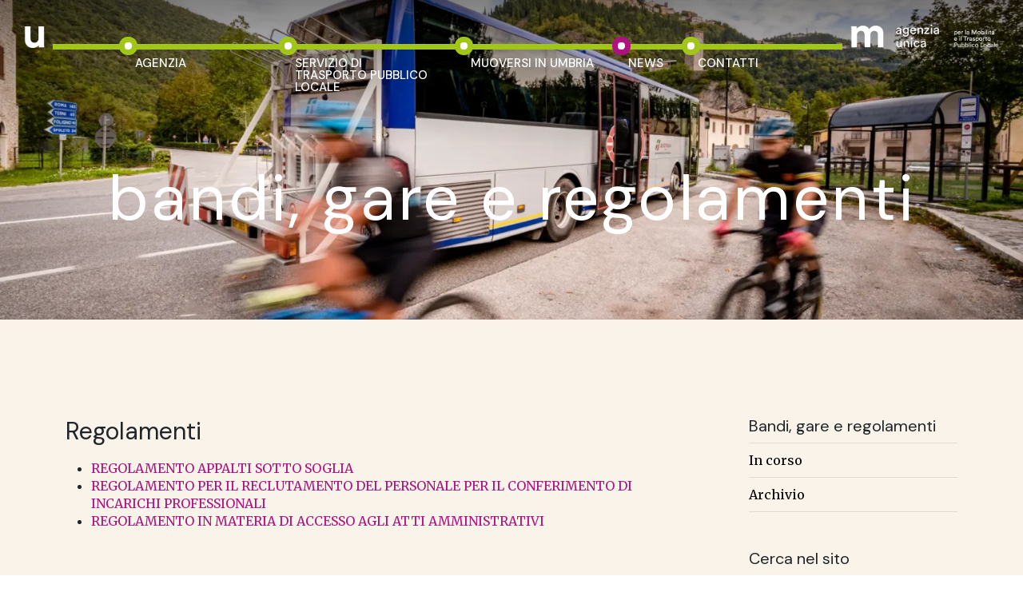

--- FILE ---
content_type: text/html; charset=UTF-8
request_url: https://www.umbriamobilita.it/regolamenti/
body_size: 7025
content:
<!doctype html>
<html lang="it-IT">
<head>
	<meta charset="UTF-8">
	<meta name="viewport" content="width=device-width, initial-scale=1">
    <meta name="google-site-verification" content="kppknB4gZIuysoLVv98_4OCqqGIpvPNykVxg2tF2M-Y" />
	<link rel="profile" href="https://gmpg.org/xfn/11">

	<title>Regolamenti &#8211; Agenzia Unica per la Mobilità e il Trasporto Pubblico Locale</title>
<meta name='robots' content='max-image-preview:large' />
	<style>img:is([sizes="auto" i], [sizes^="auto," i]) { contain-intrinsic-size: 3000px 1500px }</style>
	<link rel="alternate" type="application/rss+xml" title="Agenzia Unica per la Mobilità e il Trasporto Pubblico Locale &raquo; Feed" href="https://www.umbriamobilita.it/feed/" />
<link rel="alternate" type="application/rss+xml" title="Agenzia Unica per la Mobilità e il Trasporto Pubblico Locale &raquo; Feed dei commenti" href="https://www.umbriamobilita.it/comments/feed/" />
<link rel='stylesheet' id='wp-block-library-css' href='https://www.umbriamobilita.it/wp-includes/css/dist/block-library/style.min.css?ver=6.8.3' media='all' />
<style id='classic-theme-styles-inline-css'>
/*! This file is auto-generated */
.wp-block-button__link{color:#fff;background-color:#32373c;border-radius:9999px;box-shadow:none;text-decoration:none;padding:calc(.667em + 2px) calc(1.333em + 2px);font-size:1.125em}.wp-block-file__button{background:#32373c;color:#fff;text-decoration:none}
</style>
<style id='global-styles-inline-css'>
:root{--wp--preset--aspect-ratio--square: 1;--wp--preset--aspect-ratio--4-3: 4/3;--wp--preset--aspect-ratio--3-4: 3/4;--wp--preset--aspect-ratio--3-2: 3/2;--wp--preset--aspect-ratio--2-3: 2/3;--wp--preset--aspect-ratio--16-9: 16/9;--wp--preset--aspect-ratio--9-16: 9/16;--wp--preset--color--black: #000000;--wp--preset--color--cyan-bluish-gray: #abb8c3;--wp--preset--color--white: #ffffff;--wp--preset--color--pale-pink: #f78da7;--wp--preset--color--vivid-red: #cf2e2e;--wp--preset--color--luminous-vivid-orange: #ff6900;--wp--preset--color--luminous-vivid-amber: #fcb900;--wp--preset--color--light-green-cyan: #7bdcb5;--wp--preset--color--vivid-green-cyan: #00d084;--wp--preset--color--pale-cyan-blue: #8ed1fc;--wp--preset--color--vivid-cyan-blue: #0693e3;--wp--preset--color--vivid-purple: #9b51e0;--wp--preset--gradient--vivid-cyan-blue-to-vivid-purple: linear-gradient(135deg,rgba(6,147,227,1) 0%,rgb(155,81,224) 100%);--wp--preset--gradient--light-green-cyan-to-vivid-green-cyan: linear-gradient(135deg,rgb(122,220,180) 0%,rgb(0,208,130) 100%);--wp--preset--gradient--luminous-vivid-amber-to-luminous-vivid-orange: linear-gradient(135deg,rgba(252,185,0,1) 0%,rgba(255,105,0,1) 100%);--wp--preset--gradient--luminous-vivid-orange-to-vivid-red: linear-gradient(135deg,rgba(255,105,0,1) 0%,rgb(207,46,46) 100%);--wp--preset--gradient--very-light-gray-to-cyan-bluish-gray: linear-gradient(135deg,rgb(238,238,238) 0%,rgb(169,184,195) 100%);--wp--preset--gradient--cool-to-warm-spectrum: linear-gradient(135deg,rgb(74,234,220) 0%,rgb(151,120,209) 20%,rgb(207,42,186) 40%,rgb(238,44,130) 60%,rgb(251,105,98) 80%,rgb(254,248,76) 100%);--wp--preset--gradient--blush-light-purple: linear-gradient(135deg,rgb(255,206,236) 0%,rgb(152,150,240) 100%);--wp--preset--gradient--blush-bordeaux: linear-gradient(135deg,rgb(254,205,165) 0%,rgb(254,45,45) 50%,rgb(107,0,62) 100%);--wp--preset--gradient--luminous-dusk: linear-gradient(135deg,rgb(255,203,112) 0%,rgb(199,81,192) 50%,rgb(65,88,208) 100%);--wp--preset--gradient--pale-ocean: linear-gradient(135deg,rgb(255,245,203) 0%,rgb(182,227,212) 50%,rgb(51,167,181) 100%);--wp--preset--gradient--electric-grass: linear-gradient(135deg,rgb(202,248,128) 0%,rgb(113,206,126) 100%);--wp--preset--gradient--midnight: linear-gradient(135deg,rgb(2,3,129) 0%,rgb(40,116,252) 100%);--wp--preset--font-size--small: 13px;--wp--preset--font-size--medium: 20px;--wp--preset--font-size--large: 36px;--wp--preset--font-size--x-large: 42px;--wp--preset--spacing--20: 0.44rem;--wp--preset--spacing--30: 0.67rem;--wp--preset--spacing--40: 1rem;--wp--preset--spacing--50: 1.5rem;--wp--preset--spacing--60: 2.25rem;--wp--preset--spacing--70: 3.38rem;--wp--preset--spacing--80: 5.06rem;--wp--preset--shadow--natural: 6px 6px 9px rgba(0, 0, 0, 0.2);--wp--preset--shadow--deep: 12px 12px 50px rgba(0, 0, 0, 0.4);--wp--preset--shadow--sharp: 6px 6px 0px rgba(0, 0, 0, 0.2);--wp--preset--shadow--outlined: 6px 6px 0px -3px rgba(255, 255, 255, 1), 6px 6px rgba(0, 0, 0, 1);--wp--preset--shadow--crisp: 6px 6px 0px rgba(0, 0, 0, 1);}:where(.is-layout-flex){gap: 0.5em;}:where(.is-layout-grid){gap: 0.5em;}body .is-layout-flex{display: flex;}.is-layout-flex{flex-wrap: wrap;align-items: center;}.is-layout-flex > :is(*, div){margin: 0;}body .is-layout-grid{display: grid;}.is-layout-grid > :is(*, div){margin: 0;}:where(.wp-block-columns.is-layout-flex){gap: 2em;}:where(.wp-block-columns.is-layout-grid){gap: 2em;}:where(.wp-block-post-template.is-layout-flex){gap: 1.25em;}:where(.wp-block-post-template.is-layout-grid){gap: 1.25em;}.has-black-color{color: var(--wp--preset--color--black) !important;}.has-cyan-bluish-gray-color{color: var(--wp--preset--color--cyan-bluish-gray) !important;}.has-white-color{color: var(--wp--preset--color--white) !important;}.has-pale-pink-color{color: var(--wp--preset--color--pale-pink) !important;}.has-vivid-red-color{color: var(--wp--preset--color--vivid-red) !important;}.has-luminous-vivid-orange-color{color: var(--wp--preset--color--luminous-vivid-orange) !important;}.has-luminous-vivid-amber-color{color: var(--wp--preset--color--luminous-vivid-amber) !important;}.has-light-green-cyan-color{color: var(--wp--preset--color--light-green-cyan) !important;}.has-vivid-green-cyan-color{color: var(--wp--preset--color--vivid-green-cyan) !important;}.has-pale-cyan-blue-color{color: var(--wp--preset--color--pale-cyan-blue) !important;}.has-vivid-cyan-blue-color{color: var(--wp--preset--color--vivid-cyan-blue) !important;}.has-vivid-purple-color{color: var(--wp--preset--color--vivid-purple) !important;}.has-black-background-color{background-color: var(--wp--preset--color--black) !important;}.has-cyan-bluish-gray-background-color{background-color: var(--wp--preset--color--cyan-bluish-gray) !important;}.has-white-background-color{background-color: var(--wp--preset--color--white) !important;}.has-pale-pink-background-color{background-color: var(--wp--preset--color--pale-pink) !important;}.has-vivid-red-background-color{background-color: var(--wp--preset--color--vivid-red) !important;}.has-luminous-vivid-orange-background-color{background-color: var(--wp--preset--color--luminous-vivid-orange) !important;}.has-luminous-vivid-amber-background-color{background-color: var(--wp--preset--color--luminous-vivid-amber) !important;}.has-light-green-cyan-background-color{background-color: var(--wp--preset--color--light-green-cyan) !important;}.has-vivid-green-cyan-background-color{background-color: var(--wp--preset--color--vivid-green-cyan) !important;}.has-pale-cyan-blue-background-color{background-color: var(--wp--preset--color--pale-cyan-blue) !important;}.has-vivid-cyan-blue-background-color{background-color: var(--wp--preset--color--vivid-cyan-blue) !important;}.has-vivid-purple-background-color{background-color: var(--wp--preset--color--vivid-purple) !important;}.has-black-border-color{border-color: var(--wp--preset--color--black) !important;}.has-cyan-bluish-gray-border-color{border-color: var(--wp--preset--color--cyan-bluish-gray) !important;}.has-white-border-color{border-color: var(--wp--preset--color--white) !important;}.has-pale-pink-border-color{border-color: var(--wp--preset--color--pale-pink) !important;}.has-vivid-red-border-color{border-color: var(--wp--preset--color--vivid-red) !important;}.has-luminous-vivid-orange-border-color{border-color: var(--wp--preset--color--luminous-vivid-orange) !important;}.has-luminous-vivid-amber-border-color{border-color: var(--wp--preset--color--luminous-vivid-amber) !important;}.has-light-green-cyan-border-color{border-color: var(--wp--preset--color--light-green-cyan) !important;}.has-vivid-green-cyan-border-color{border-color: var(--wp--preset--color--vivid-green-cyan) !important;}.has-pale-cyan-blue-border-color{border-color: var(--wp--preset--color--pale-cyan-blue) !important;}.has-vivid-cyan-blue-border-color{border-color: var(--wp--preset--color--vivid-cyan-blue) !important;}.has-vivid-purple-border-color{border-color: var(--wp--preset--color--vivid-purple) !important;}.has-vivid-cyan-blue-to-vivid-purple-gradient-background{background: var(--wp--preset--gradient--vivid-cyan-blue-to-vivid-purple) !important;}.has-light-green-cyan-to-vivid-green-cyan-gradient-background{background: var(--wp--preset--gradient--light-green-cyan-to-vivid-green-cyan) !important;}.has-luminous-vivid-amber-to-luminous-vivid-orange-gradient-background{background: var(--wp--preset--gradient--luminous-vivid-amber-to-luminous-vivid-orange) !important;}.has-luminous-vivid-orange-to-vivid-red-gradient-background{background: var(--wp--preset--gradient--luminous-vivid-orange-to-vivid-red) !important;}.has-very-light-gray-to-cyan-bluish-gray-gradient-background{background: var(--wp--preset--gradient--very-light-gray-to-cyan-bluish-gray) !important;}.has-cool-to-warm-spectrum-gradient-background{background: var(--wp--preset--gradient--cool-to-warm-spectrum) !important;}.has-blush-light-purple-gradient-background{background: var(--wp--preset--gradient--blush-light-purple) !important;}.has-blush-bordeaux-gradient-background{background: var(--wp--preset--gradient--blush-bordeaux) !important;}.has-luminous-dusk-gradient-background{background: var(--wp--preset--gradient--luminous-dusk) !important;}.has-pale-ocean-gradient-background{background: var(--wp--preset--gradient--pale-ocean) !important;}.has-electric-grass-gradient-background{background: var(--wp--preset--gradient--electric-grass) !important;}.has-midnight-gradient-background{background: var(--wp--preset--gradient--midnight) !important;}.has-small-font-size{font-size: var(--wp--preset--font-size--small) !important;}.has-medium-font-size{font-size: var(--wp--preset--font-size--medium) !important;}.has-large-font-size{font-size: var(--wp--preset--font-size--large) !important;}.has-x-large-font-size{font-size: var(--wp--preset--font-size--x-large) !important;}
:where(.wp-block-post-template.is-layout-flex){gap: 1.25em;}:where(.wp-block-post-template.is-layout-grid){gap: 1.25em;}
:where(.wp-block-columns.is-layout-flex){gap: 2em;}:where(.wp-block-columns.is-layout-grid){gap: 2em;}
:root :where(.wp-block-pullquote){font-size: 1.5em;line-height: 1.6;}
</style>
<link rel='stylesheet' id='contact-form-7-css' href='https://www.umbriamobilita.it/wp-content/plugins/contact-form-7/includes/css/styles.css?ver=6.1.3' media='all' />
<link rel='stylesheet' id='umbriamobilita-css_6315b8e07c55f-css' href='https://www.umbriamobilita.it/wp-content/themes/umbriamobilita/assets/css/bootstrap.min.css?ver=6.8.3' media='all' />
<link rel='stylesheet' id='umbriamobilita-css_fontawesome-css' href='https://www.umbriamobilita.it/wp-content/themes/umbriamobilita/assets/css/font-awesome.min.css?ver=6.8.3' media='all' />
<link rel='stylesheet' id='umbriamobilita-css_6315b8e088872-css' href='https://www.umbriamobilita.it/wp-content/themes/umbriamobilita/assets/css/owl.carousel.min.css?ver=6.8.3' media='all' />
<link rel='stylesheet' id='umbriamobilita-css_6315b8e09253b-css' href='https://www.umbriamobilita.it/wp-content/themes/umbriamobilita/assets/css/owl.theme.default.min.css?ver=6.8.3' media='all' />
<link rel='stylesheet' id='umbriamobilita-css_6315b8e0b13bf-css' href='https://www.umbriamobilita.it/wp-content/themes/umbriamobilita/assets/css/jquery.fancybox.min.css?ver=6.8.3' media='all' />
<link rel='stylesheet' id='umbriamobilita-style-css' href='https://www.umbriamobilita.it/wp-content/themes/umbriamobilita/style.css?ver=1.0.0' media='all' />
<link rel='stylesheet' id='umbriamobilita-css_layout-css' href='https://www.umbriamobilita.it/wp-content/themes/umbriamobilita/assets/css/layout.css?ver=6.8.3' media='all' />
<link rel='stylesheet' id='umbriamobilita-css_responsive-css' href='https://www.umbriamobilita.it/wp-content/themes/umbriamobilita/assets/css/responsive.css?ver=6.8.3' media='all' />
<link rel="https://api.w.org/" href="https://www.umbriamobilita.it/wp-json/" /><link rel="alternate" title="JSON" type="application/json" href="https://www.umbriamobilita.it/wp-json/wp/v2/posts/72" /><link rel="EditURI" type="application/rsd+xml" title="RSD" href="https://www.umbriamobilita.it/xmlrpc.php?rsd" />
<meta name="generator" content="WordPress 6.8.3" />
<link rel="canonical" href="https://www.umbriamobilita.it/regolamenti/" />
<link rel='shortlink' href='https://www.umbriamobilita.it/?p=72' />
<link rel="alternate" title="oEmbed (JSON)" type="application/json+oembed" href="https://www.umbriamobilita.it/wp-json/oembed/1.0/embed?url=https%3A%2F%2Fwww.umbriamobilita.it%2Fregolamenti%2F" />
<link rel="alternate" title="oEmbed (XML)" type="text/xml+oembed" href="https://www.umbriamobilita.it/wp-json/oembed/1.0/embed?url=https%3A%2F%2Fwww.umbriamobilita.it%2Fregolamenti%2F&#038;format=xml" />
<!-- Analytics by WP Statistics - https://wp-statistics.com -->
<link rel="icon" href="https://www.umbriamobilita.it/wp-content/uploads/2022/09/cropped-favicon-32x32.png" sizes="32x32" />
<link rel="icon" href="https://www.umbriamobilita.it/wp-content/uploads/2022/09/cropped-favicon-192x192.png" sizes="192x192" />
<link rel="apple-touch-icon" href="https://www.umbriamobilita.it/wp-content/uploads/2022/09/cropped-favicon-180x180.png" />
<meta name="msapplication-TileImage" content="https://www.umbriamobilita.it/wp-content/uploads/2022/09/cropped-favicon-270x270.png" />
</head>

<body class="wp-singular post-template-default single single-post postid-72 single-format-standard wp-theme-umbriamobilita">
<div class="wrapper noSlider">

    <header class="header theme-0">
        <a href="https://www.umbriamobilita.it/" class="logo-mobile d-xl-none">
            <img src="https://www.umbriamobilita.it/wp-content/themes/umbriamobilita/assets/images/logo-umbriamobilita-mobile.png" alt="Agenzia Unica per la Mobilità e il Trasporto Pubblico Locale" />
        </a>
        <a href="https://www.umbriamobilita.it/" class="logo part_1 d-none d-xl-inline-block">
            <img src="https://www.umbriamobilita.it/wp-content/themes/umbriamobilita/assets/images/logo-umbriamobilita_u.png" class="logo-0" alt="Agenzia Unica per la Mobilità e il Trasporto Pubblico Locale" />
            <img src="https://www.umbriamobilita.it/wp-content/themes/umbriamobilita/assets/images/logo-umbriamobilita_u-w.png" class="logo-1" alt="Agenzia Unica per la Mobilità e il Trasporto Pubblico Locale" />
        </a>
        <nav class="d-none d-xl-inline-block">
            <a href="https://www.umbriamobilita.it/" class="logo-mobile d-xl-none"><img src="https://www.umbriamobilita.it/wp-content/themes/umbriamobilita/assets/images/logo-umbriamobilita-mobile-neg.png" alt="Agenzia Unica per la Mobilità e il Trasporto Pubblico Locale" /></a>
            <ul id="menu-main-menu" class="menu"><li id="menu-item-424" class="menu-item menu-item-type-custom menu-item-object-custom menu-item-has-children menu-item-424"><a href="#">Agenzia</a>
<ul class="sub-menu">
	<li id="menu-item-246" class="menu-item menu-item-type-post_type menu-item-object-page menu-item-246"><a href="https://www.umbriamobilita.it/agenzia/">Chi siamo</a></li>
	<li id="menu-item-20" class="menu-item menu-item-type-post_type menu-item-object-page menu-item-20"><a href="https://www.umbriamobilita.it/amministrazione-trasparente/">Amministrazione trasparente</a></li>
	<li id="menu-item-104" class="menu-item menu-item-type-post_type menu-item-object-page menu-item-104"><a href="https://www.umbriamobilita.it/bandi-gare-e-regolamenti/">Bandi, gare e regolamenti</a></li>
	<li id="menu-item-1254" class="menu-item menu-item-type-post_type menu-item-object-page menu-item-1254"><a href="https://www.umbriamobilita.it/procedura-gara-tpl-in-ambito-regionale/">Procedura gara TPL in ambito regionale</a></li>
	<li id="menu-item-248" class="menu-item menu-item-type-post_type menu-item-object-page menu-item-248"><a href="https://www.umbriamobilita.it/lavora-con-noi/">Lavora con noi</a></li>
	<li id="menu-item-517" class="menu-item menu-item-type-post_type menu-item-object-page menu-item-517"><a href="https://www.umbriamobilita.it/contratti-di-servizio/">Contratti di servizio</a></li>
	<li id="menu-item-520" class="menu-item menu-item-type-post_type menu-item-object-page menu-item-520"><a href="https://www.umbriamobilita.it/patrimonio-immobiliare/">Patrimonio immobiliare</a></li>
	<li id="menu-item-421" class="menu-item menu-item-type-post_type menu-item-object-page menu-item-421"><a href="https://www.umbriamobilita.it/gdpr/">Privacy &#8211; GDPR</a></li>
</ul>
</li>
<li id="menu-item-430" class="menu-item menu-item-type-post_type menu-item-object-page menu-item-430"><a href="https://www.umbriamobilita.it/servizio-di-trasporto-pubblico-locale/">Servizio di Trasporto Pubblico Locale</a></li>
<li id="menu-item-433" class="menu-item menu-item-type-post_type menu-item-object-page menu-item-433"><a href="https://www.umbriamobilita.it/muoversi-in-umbria/">Muoversi in Umbria</a></li>
<li id="menu-item-492" class="highlight menu-item menu-item-type-post_type menu-item-object-page current_page_parent menu-item-492"><a href="https://www.umbriamobilita.it/news/">News</a></li>
<li id="menu-item-25" class="menu-item menu-item-type-post_type menu-item-object-page menu-item-25"><a href="https://www.umbriamobilita.it/contatti/">Contatti</a></li>
</ul>        </nav>
        <a href="https://www.umbriamobilita.it/" class="logo part_2 d-none d-xl-inline-block">
            <img src="https://www.umbriamobilita.it/wp-content/themes/umbriamobilita/assets/images/logo-umbriamobilita_m.png" class="logo-0" alt="Agenzia Unica per la Mobilità e il Trasporto Pubblico Locale" />
            <img src="https://www.umbriamobilita.it/wp-content/themes/umbriamobilita/assets/images/logo-umbriamobilita_m-w.png" class="logo-1" alt="Agenzia Unica per la Mobilità e il Trasporto Pubblico Locale" />
        </a>
        <a href="#" class="menu-toggle d-xl-none"></a>
    </header>

	<section class="slider owl-carousel owl-theme notOwned">
				
				<div id="slidePost_375" class="item d-flex" data-theme="1" style="background-image:url('https://www.umbriamobilita.it/wp-content/uploads/2022/10/ciclisti-spoleto-norcia-valnerina-1534x1020.webp');">
			
			<h2 class="text-lowercase align-self-end">
				Bandi, gare e regolamenti					
			</h2>

		</div>
		
	</section>	



	
	<section class="page-contents">
        <div class="container">
            <div class="row">
                <div class="col-xl-8 col-lg-7 col-12">
                    <div class="entry-content">
                    	                    	<h1>Regolamenti</h1>
                        
<ul class="wp-block-list"><li><a href="https://www.umbriamobilita.it/public/resources/bandi%20e%20gare/regolamenti/regolamento_sottosoglia.pdf" target="_blank" rel="noreferrer noopener">REGOLAMENTO APPALTI SOTTO SOGLIA</a></li><li><a href="https://www.umbriamobilita.it/public/resources/bandi%20e%20gare/regolamenti/UM%20-%20Regolamento%20reclutamento%20del%20personale%20Rev.%200.pdf" target="_blank" rel="noreferrer noopener">REGOLAMENTO PER IL RECLUTAMENTO DEL PERSONALE PER IL CONFERIMENTO DI INCARICHI PROFESSIONALI</a></li><li><a href="https://www.umbriamobilita.it/public/resources/bandi%20e%20gare/regolamenti/regolamento%20accesso%20agli%20atti.pdf" target="_blank" rel="noreferrer noopener">REGOLAMENTO IN MATERIA DI ACCESSO&nbsp;AGLI ATTI AMMINISTRATIVI</a></li></ul>
                    </div>
                </div>
                <div class="col-xl-3 offset-xl-1 col-lg-4 offset-lg-1 col-12">
    <aside class="widget-area">
    	<div class="nav_menu-2 widget_nav_menu"><h3 class="widget-title">Bandi, gare e regolamenti</h3><div class="menu-menu-bandi-gare-e-regolamenti-container"><ul id="menu-menu-bandi-gare-e-regolamenti" class="menu"><li id="menu-item-614" class="menu-item menu-item-type-post_type menu-item-object-page menu-item-614"><a href="https://www.umbriamobilita.it/bandi-gare-e-regolamenti/">In corso</a></li>
<li id="menu-item-613" class="menu-item menu-item-type-post_type menu-item-object-page menu-item-613"><a href="https://www.umbriamobilita.it/bandi-gare-e-regolamenti/archivio/">Archivio</a></li>
</ul></div></div><div class="search-4 widget_search"><h3 class="widget-title">Cerca nel sito</h3><form role="search" class="woocommerce-product-search" action="https://www.umbriamobilita.it/" ><div class="input-group">
    <input type="text" name="s" class="form-control" placeholder="Digita una parola chiave" value="" />
    <div class="input-group-append">
        <input type="submit" class="btn" value="Vai" />
    </div>
    </div></form></div>    </aside>
</div>            </div>
        </div>
    </section>

	

    <!--section class="newsletter">
        <div class="container">
            <div class="row">
                <div class="col-12">
                    <h5 class="section-eyelet">Iscriviti alla nostra</h5>
                    <h2 class="section-title">Newsletter</h2>
                    
<div class="wpcf7 no-js" id="wpcf7-f79-o1" lang="it-IT" dir="ltr" data-wpcf7-id="79">
<div class="screen-reader-response"><p role="status" aria-live="polite" aria-atomic="true"></p> <ul></ul></div>
<form action="/regolamenti/#wpcf7-f79-o1" method="post" class="wpcf7-form init" aria-label="Contact form" novalidate="novalidate" data-status="init">
<fieldset class="hidden-fields-container"><input type="hidden" name="_wpcf7" value="79" /><input type="hidden" name="_wpcf7_version" value="6.1.3" /><input type="hidden" name="_wpcf7_locale" value="it_IT" /><input type="hidden" name="_wpcf7_unit_tag" value="wpcf7-f79-o1" /><input type="hidden" name="_wpcf7_container_post" value="0" /><input type="hidden" name="_wpcf7_posted_data_hash" value="" />
</fieldset>
<div class="wpcf7-response-output" aria-hidden="true"></div>
<div class="input-group">
	<p><span class="wpcf7-form-control-wrap" data-name="your-email"><input size="40" maxlength="400" class="wpcf7-form-control wpcf7-email wpcf7-validates-as-required wpcf7-text wpcf7-validates-as-email form-control" aria-required="true" aria-invalid="false" placeholder="Digita il tuo indirizzo email" value="" type="email" name="your-email" /></span>
	</p>
	<div class="input-group-append">
		<p><input class="wpcf7-form-control wpcf7-submit has-spinner btn" type="submit" value="Iscriviti" />
		</p>
	</div>
</div>
<p><span class="wpcf7-form-control-wrap" data-name="your-privacy"><span class="wpcf7-form-control wpcf7-acceptance"><span class="wpcf7-list-item"><input type="checkbox" name="your-privacy" value="1" id="your-privacy-nsl" aria-invalid="false" /></span></span></span><label for="your-privacy-nsl">Presto il consenso al trattamento dei dati per usufruire di questo servizio come da Vs. <a href="/privacy-policy/">privacy policy</a></label>
</p>
</form>
</div>
                </div>                
            </div>
        </div>
    </section-->

    <footer class="footer">
        <div class="container">
            <div class="row">
                <!--div class="col-lg-4 col-md-6 col-12">
                    <h5 class="widget-title">Social</h5>
                    <ul class="social">
                                                <li><a href="#" target="_blank"><i class="fab fa-facebook-f"></i></a></li>
                                                                        <li><a href="#" target="_blank"><i class="fab fa-instagram"></i></a></li>
                                                                        <li><a href="#" target="_blank"><i class="fab fa-youtube"></i></a></li>
                                                                                            </ul>
                </div-->
                <div class="col-xl-2 order-xl-1 col-md-6 col-12 order-3">
                    <ul id="menu-footer-menu" class="menu"><li id="menu-item-87" class="menu-item menu-item-type-post_type menu-item-object-page menu-item-87"><a href="https://www.umbriamobilita.it/agenzia/">Chi siamo</a></li>
<li id="menu-item-86" class="menu-item menu-item-type-post_type menu-item-object-page menu-item-86"><a href="https://www.umbriamobilita.it/contatti/">Contatti</a></li>
<li id="menu-item-109" class="menu-item menu-item-type-post_type menu-item-object-page menu-item-109"><a href="https://www.umbriamobilita.it/gdpr/">GDPR</a></li>
<li id="menu-item-526" class="menu-item menu-item-type-post_type menu-item-object-page menu-item-526"><a href="https://www.umbriamobilita.it/informativa-cookie/">Cookie</a></li>
<li id="menu-item-1682" class="menu-item menu-item-type-post_type menu-item-object-page menu-item-1682"><a href="https://www.umbriamobilita.it/credits/">Credits</a></li>
</ul>                </div>
                <div class="col-xl-4 order-xl-2 col-md-6 col-12 order-1">
                    <div class="text-3 widget_text">			<div class="textwidget"><p><strong>UMBRIA TPL E MOBILITÀ S.P.A.</strong></p>
<p><strong>SEDE LEGALE, AMMINISTRATIVA E OPERATIVA DI PERUGIA</strong><br />
Piazzale Bellucci 16/A, 06121 Perugia (PG)</p>
<p><strong>SEDE OPERATIVA DI TERNI</strong><br />
Piazzale della Rivoluzione Francese 20, 05100 Terni (TR)</p>
<p>Iscr. reg. imp. di Perugia, C.F. e P.I. 03176620544<br />
R.E.A. PG 269463<br />
Capitale int. ver. 26.491.374,00 €</p>
</div>
		</div>                </div>
                <div class="col-xl-4 order-xl-3 col-md-6 col-12 order-2">
                    <div class="text-2 widget_text">			<div class="textwidget"><p><strong>CONTATTI</strong><br />
Telefono +39 075 92803<br />
Fax +39 075 9043386<br />
email <a href="mailto:info@umbriamobilita.it">info@umbriamobilita.it</a><br />
pec <a href="mailto:umbriamobilita@pec.it">umbriamobilita@pec.it</a></p>
<p><b>Orari di Apertura al pubblico</b><br />
Dal Lunedi al Giovedì: 08:30-13:00; 14:00-17:00<br />
Venerdì: 08:30-13:00</p>
</div>
		</div>                </div>
                <div class="col-xl-2 order-xl-4 col-md-6 col-12 order-4">
                    <img src="https://www.umbriamobilita.it/wp-content/themes/umbriamobilita/assets/images/certificazioni.png" class="img-fluid" style="max-height: 120px;" /></figure>
                    <p class="text-center mt-3 text-small">
                        Organizzazione con Sistema di Gestione per la Qualità certificato<br /><b>UNI EN ISO 9001:2015</b>
                        <br />
                        Campo di applicazione: gestione contratti, beni e strutture riferiti a servizi TPL e gestione immobiliare
                    </p>
                </div>
            </div>
            <div class="row">
                <div class="col-12 cookie-policy-short">
                    <p class="text-center">Questo sito web fa uso di cookies esclusivamente di tipo "tecnico" e non memorizza in alcun modo le tue informazioni. Per saperne di più sui cookies, <a href="https://www.umbriamobilita.it/informativa-cookie/">clicca qui</a>.</p>
                </div>
            </div>
        </div>
    </footer>

</div>
<script type="speculationrules">
{"prefetch":[{"source":"document","where":{"and":[{"href_matches":"\/*"},{"not":{"href_matches":["\/wp-*.php","\/wp-admin\/*","\/wp-content\/uploads\/*","\/wp-content\/*","\/wp-content\/plugins\/*","\/wp-content\/themes\/umbriamobilita\/*","\/*\\?(.+)"]}},{"not":{"selector_matches":"a[rel~=\"nofollow\"]"}},{"not":{"selector_matches":".no-prefetch, .no-prefetch a"}}]},"eagerness":"conservative"}]}
</script>
<script src="https://www.umbriamobilita.it/wp-includes/js/dist/hooks.min.js?ver=4d63a3d491d11ffd8ac6" id="wp-hooks-js"></script>
<script src="https://www.umbriamobilita.it/wp-includes/js/dist/i18n.min.js?ver=5e580eb46a90c2b997e6" id="wp-i18n-js"></script>
<script id="wp-i18n-js-after">
wp.i18n.setLocaleData( { 'text direction\u0004ltr': [ 'ltr' ] } );
</script>
<script src="https://www.umbriamobilita.it/wp-content/plugins/contact-form-7/includes/swv/js/index.js?ver=6.1.3" id="swv-js"></script>
<script id="contact-form-7-js-before">
var wpcf7 = {
    "api": {
        "root": "https:\/\/www.umbriamobilita.it\/wp-json\/",
        "namespace": "contact-form-7\/v1"
    }
};
</script>
<script src="https://www.umbriamobilita.it/wp-content/plugins/contact-form-7/includes/js/index.js?ver=6.1.3" id="contact-form-7-js"></script>
<script src="https://www.umbriamobilita.it/wp-content/themes/umbriamobilita/assets/js/jquery.min.js?ver=1.0.0" id="umbriamobilita-js_6315b8e0c70f5-js"></script>
<script src="https://www.umbriamobilita.it/wp-content/themes/umbriamobilita/assets/js/bootstrap.bundle.min.js?ver=1.0.0" id="umbriamobilita-js_6315b8e084c47-js"></script>
<script src="https://www.umbriamobilita.it/wp-content/themes/umbriamobilita/assets/js/owl.carousel.min.js?ver=1.0.0" id="umbriamobilita-js_6315b8e0af813-js"></script>
<script src="https://www.umbriamobilita.it/wp-content/themes/umbriamobilita/assets/js/jquery.fancybox.min.js?ver=1.0.0" id="umbriamobilita-js_6315b8e0bb122-js"></script>
<script src="https://www.umbriamobilita.it/wp-content/themes/umbriamobilita/assets/js/main.js?ver=1.0.0" id="umbriamobilita-js_custom-js"></script>
<script id="wp-statistics-tracker-js-extra">
var WP_Statistics_Tracker_Object = {"requestUrl":"https:\/\/www.umbriamobilita.it\/wp-json\/wp-statistics\/v2","ajaxUrl":"https:\/\/www.umbriamobilita.it\/wp-admin\/admin-ajax.php","hitParams":{"wp_statistics_hit":1,"source_type":"post","source_id":72,"search_query":"","signature":"b916ac261fa7e9546abc1340ec6d06e6","endpoint":"hit"},"onlineParams":{"wp_statistics_hit":1,"source_type":"post","source_id":72,"search_query":"","signature":"b916ac261fa7e9546abc1340ec6d06e6","endpoint":"online"},"option":{"userOnline":"1","dntEnabled":"","bypassAdBlockers":"","consentIntegration":{"name":null,"status":[]},"isPreview":false,"trackAnonymously":false,"isWpConsentApiActive":false,"consentLevel":""},"jsCheckTime":"60000","isLegacyEventLoaded":"","customEventAjaxUrl":"https:\/\/www.umbriamobilita.it\/wp-admin\/admin-ajax.php?action=wp_statistics_custom_event&nonce=173cfcb5e4"};
</script>
<script src="https://www.umbriamobilita.it/wp-content/plugins/wp-statistics/assets/js/tracker.js?ver=14.15.5" id="wp-statistics-tracker-js"></script>

</body>
</html>


--- FILE ---
content_type: text/css
request_url: https://www.umbriamobilita.it/wp-content/themes/umbriamobilita/style.css?ver=1.0.0
body_size: 564
content:
/*!
Theme Name: Umbria Mobilità
Theme URI: http://underscores.me/
Author: Sesinet
Author URI: http://https://www.sesinet.com
Description: Another great WordPress site by Sesinet crew!
Version: 1.0.0
Tested up to: 5.4
Requires PHP: 5.6
License: GNU General Public License v2 or later
License URI: LICENSE
Text Domain: umbriamobilita
Tags: custom-background, custom-logo, custom-menu, featured-images, threaded-comments, translation-ready

*/

body {
	font-display: swap;
	-webkit-font-smoothing: antialiased;
  	-moz-osx-font-smoothing: grayscale;
	overflow-x: hidden;
}
a, .btn, a:before, a:after, button {
  text-decoration: none;
  /*
  -webkit-transition: all 0.3s ease-out;
  -moz-transition: all 0.3s ease-out;
  -ms-transition: all 0.3s ease-out;
  -o-transition: all 0.3s ease-out;
  transition: all 0.3s ease-out;
  */
}
.btn,
.btn.focus,
.btn:active,
.btn:hover,
.btn:focus,
button,
button:hover,
button:focus,
a:active,
a:hover,
a:focus,
input:active,
input:hover,
input:focus,
.form-control:focus {
	box-shadow: none;
	text-shadow: none;
	outline: 0 none;
}

--- FILE ---
content_type: text/css
request_url: https://www.umbriamobilita.it/wp-content/themes/umbriamobilita/assets/css/layout.css?ver=6.8.3
body_size: 3823
content:
@import url('https://fonts.googleapis.com/css2?family=DM+Sans:wght@400;500;700&family=Merriweather:wght@300;400&display=swap');

body{
	font-family: 'Merriweather', serif;
	font-size: 16px;
	font-weight: 400;
	line-height: 1.4;
	background-color: #ffffff;
	overflow: visible;
	overflow-x: hidden;
	overflow-y: scroll;
	position: relative;
}

h1,
h2,
h3,
h4,
h5,
h6{
	font-family: 'DM Sans', sans-serif;
	font-weight: 400;
	line-height: normal;
}

h1 {
	font-size: 50px;
}
h2 {
	font-size: 40px;
}
h3, .entry-content h1 {
	font-size: 30px;
}
.entry-content h2,
.entry-content h3 {
	font-weight: 700;	
}
h4, .entry-content h2,
.entry-content h3,
.widget-area .widget-title {
	font-size: 20px;
}
h5,
.entry-content h4 {
	font-size: 16px;
}
h6 {
	font-size: 14px;
}


.entry-content h1,
.entry-content h2,
.entry-content h3,
.entry-content h4,
.entry-content h5,
.entry-content h6 {
	margin-bottom: 1rem;
}

.entry-content > ul {
	margin-bottom: 2rem;
}


input, button, textarea {
	font-family: 'DM Sans', sans-serif;	
}
.form-control {
	border-radius: 0;
	border: none;
	padding: 18px;
}
.btn {
	padding: 18px;
	text-transform: lowercase;
	color: #fff;
	background-color: #00abaf;
	border-radius: 0;
	border: none;
}
.input-group {
	margin-bottom: 10px;
}
.input-group .form-control {
	border: 7px solid #fff;
}
.input-group .btn {
	border: 7px solid #fff;
}
.input-group .btn.disabled, .input-group .btn:disabled, .input-group fieldset:disabled .btn {
	opacity: 1;
}

figure {
	margin: 0 auto;
}

.entry-content p a:not(.btn),
.entry-content ul li a:not(.btn),
.entry-content ol li a:not(.btn) {
	color: #af1280;
}
/*.entry-content ul li a:not(.btn),
.entry-content ol li a:not(.btn) {
	color: #232323;
}*/
.entry-content p a:not(.btn):hover,
.entry-content ul li a:not(.btn):hover,
.entry-content ol li a:not(.btn):hover {
	text-decoration: underline;
}

/** HEADER **/
.header {
	display: flex;
	justify-content: space-between;
	position: fixed;
	top: 0;
	left: 0;
	right: 0;
	z-index: 99;
	padding: 30px 60px;
	-webkit-transition: all 0.3s ease-out;
  	-moz-transition: all 0.3s ease-out;
  	-ms-transition: all 0.3s ease-out;
  	-o-transition: all 0.3s ease-out;
  	transition: all 0.3s ease-out;
}
.header.sticky,
.header.noSlider {
	padding-top: 15px;
	padding-bottom: 15px;
}
.header:before {
	width: 100%;
	height: 25vh;
	content: '';
	position: absolute;
	top: 0;
	left: 0;
	background: rgb(255,255,255);
	background: linear-gradient(0deg, rgba(255,255,255,0) 0%, rgba(255,255,255,0.3) 67%, rgba(255,255,255,.5) 100%);
	z-index: -1;
	-webkit-transition: all 0.3s ease-out;
  	-moz-transition: all 0.3s ease-out;
  	-ms-transition: all 0.3s ease-out;
  	-o-transition: all 0.3s ease-out;
  	transition: all 0.3s ease-out;
}
.header.sticky:before,
.header.noSlider:before {
	height: 100%;
	background: none;
	background-color: #f9f3e9;
	border-bottom: 1px solid rgba(0,0,0,.1);
}
.header .logo,
.header .logo-mobile {
	position: relative;
	display: inline-block;
	z-index: 5;
}
.header .logo.part_1 {
	margin-right: 10px;
}
.header .logo.part_2 {
	margin-left: 10px;
}
.header .logo img,
.header .logo-mobile img {
	height: 40px;
}
.header nav {
	width: 100%;
	text-align: center;
	margin-top: 33px;
	border-top: 7px solid #a2c617;
	font-family: 'DM Sans', sans-serif;
}
.header nav a {
	color: #000;
	text-decoration: none;
}
.header nav > ul {
	list-style-type: none;
	padding: 0;
	margin: 0 auto;
	display: flex;
    justify-content: center;
}
.header nav > ul > li {
	display: inline-block;
	position: relative;
	padding: 10px 30px 0 20px;
	font-size: 18px;
	line-height: 18px;
	font-weight: 500;
	text-transform: uppercase;
	text-align: left;
	max-width: 220px;
	z-index: 3;
}
.header nav > ul > li:before /*,
.header nav > ul > li > .sub-menu > li:before*/ {
	content: '';
	font-family: none;
	font-size: 0;
	line-height: 0;
	display: inline-block;
	width: 23px;
	height: 23px;
	border-radius: 100px;
	border: 7px solid #a2c617;
	background-color: #fff;
	position: absolute;
	top: -16px;
	left: 0;
	z-index: 5;
}
.header nav > ul > li.highlight:before {
	border-color: #af1280;
}
.header nav > ul > li.highlight > a {
	color: #af1280;
}

.header nav > ul > li:hover:before,
.header nav > ul > li.current-menu-item:before {
	border-color: #00abaf;
}
.header nav > ul > li:hover > a,
.header nav > ul > li.current-menu-item > a {
	color: #00abaf;
}

.header nav > ul > li > a {
	position: relative;
	z-index: 5;
}
.header nav > ul > li.menu-item-has-children {
	width: 200px;
}
.header nav > ul > li > .sub-menu {
	display: none;
	position: absolute;
	top: 0;
	left: 0;
	/*border-left: 7px solid #00abaf;*/
	/*top: 6px;
	left: 8px;
	width: 100%;*/
	z-index: 2;
	/*padding: 60px 0 5px 40px;*/
	margin: 0;
	background-color: #f9f3e9;
	padding: 60px 20px 5px;
	border: 1px solid rgba(0,0,0,.1);
	border-top: none;
}
/*
.header.sticky nav > ul > li > .sub-menu,
.header.noSlider nav > ul > li > .sub-menu {
	background-color: #f9f3e9;
	border-right: 1px solid rgba(0,0,0,.1);
	border-bottom: 1px solid rgba(0,0,0,.1);
}
*/
.header nav > ul > li > .sub-menu > li {
	display: block;
	margin-bottom: 10px;
	position: relative;
}
/*.header nav > ul > li > .sub-menu > li:before {
	top: -3px;
	left: -31px;
	border-color: #00abaf;
}
.header nav > ul > li > .sub-menu > li:after {
	content: '';
    position: absolute;
    z-index: 1;
    top: 5px;
    left: -45px;
    width: 15px;
    height: 7px;
    background-color: #00abaf;
}*/

.menu-toggle {
	width: 55px;
	height: 40px;
	display: inline-block;
	background-image: url(../images/menu-toggle.png);
	background-position: center top;
	background-size: 55px 80px;
	position: absolute;
	top: 30px;
	right: 30px;
	z-index: 10;
}
.menu-expanded .menu-toggle {
	background-position: center bottom;	
}
.header.sticky .menu-toggle,
.header.noSlider .menu-toggle {
	top: 15px;
}


/** SLIDER **/
.slider {
	padding: 0 !important;
}
.slider .item {
	height: calc(100vh - 53px);
	background-repeat: no-repeat;
	background-position: center center;
	background-size: cover;
	text-align: center;
	color: #fff;
}
.slider.notOwned .item {
	height: 400px;
	padding-bottom: 100px;
}
.slider .item > * {
	margin: 0 auto;
}
.slider .item h2 { 
	font-size: 80px;
	letter-spacing: 3px;
	padding-left: 40px;
	padding-right: 40px;
}
.slider .owl-dots {
	position: absolute;
	z-index: 9;
	bottom: 20px;
	left: 0;
	right: 0;
	text-align: center;
}
.slider .owl-dots .owl-dot {
	margin: 0 2px;
}
.owl-theme .owl-dots .owl-dot span {
	width: 20px;
	height: 20px;
	background-color: transparent;
	border: 2px solid #fff;
}
.owl-theme .owl-dots .owl-dot.active span {
	border: 4px solid #a2c617;
    background-color: #fff;
}
.news .owl-theme .owl-dots .owl-dot:not(.active) span {
	border: 2px solid #869791;	
}
.news .owl-theme .owl-dots .owl-dot:not(.active):hover span {
	border: 2px solid #869791;
	background-color: #fff;
}


/** VARIE **/
.wrapper > section:not(.newsletter):nth-child(odd) {
	background-color: #f9f3e9;
}
.wrapper > section:not(.newsletter):nth-child(even) {
	background-color: #fff;
}
.wrapper > section:not(.newsletter):nth-child(even) .section-title {
	color: #a2c617;
}
.wrapper > section:not(.newsletter) {
	padding-top: 120px;
	padding-bottom: 120px;
}
.section-title {
	font-size: 50px;
	text-transform: lowercase;
	position: relative;
	display: inline-block;
	margin: 0 0 60px;
	padding: 10px 100px 10px 0;
}
.section-title span {
	position: relative;
	display: inline-block;
	z-index: 2;
}
.section-title:before {
	content: '';
	position: absolute;
	top: 0;
	left: -35px;
	right: -35px;
	bottom: 0;
	z-index: 1;
	display: inline-block;
	background: rgb(255,255,255);
	background: linear-gradient(90deg, rgba(255,255,255,1) 0%, rgba(255,255,255,0) 100%);
}
.section-eyelet {
	text-transform: lowercase;
}

.company,
.news {
	position: relative;
	overflow: hidden;
}
.company:before {
	content: '';
	display: block;
	background-image: url(../images/bg-omino.svg);
	background-repeat: no-repeat;
	background-position: center;
	background-size: cover;
	width: 2200px;
	height: 960px;
	position: absolute;
	top: -100px;
	left: calc(0px - (2200px - 100vw) / 2 - 100px);
	right: calc(0px - (2200px - 100vw) / 2 + 100px);
	z-index: 1;
}

.company .container,
.news .container {
	position: relative;
	z-index: 2;
}
.company .entry-content {
	padding-top: 100px;
	padding-right: 100px;
}
.company figure {
	width: 100%;
}
.company figure.add-separator {
	border-right: 1px solid #000;
}

.services .align-self-end {
	display: inline-block;
	margin: 30px auto;
	width: 100%;
}
.services .align-self-end:last-child {
	margin-bottom: 0;
}
.services .align-self-end.add-separator {
	border-right: 1px solid #000;
}
.services img {
	max-height: 80px;
}

.news:before {
	content: '';
	position: absolute;
	background-color: #a2c617;
	width: 120%;
	height: 15px;
	left: -10%;
	top: 50%;
	transform: rotate(-16deg) translateY(-50%);
	transform-origin: center;
} 
.news article {
	padding: 0 15px 30px;
}
.news article h4 {
	font-family: 'Merriweather', serif;
	font-size: 20px;
}
.news article h4 a {
	color: #000;
}
.news article h4 a:hover {
	color: #af1280;	
}
.news article figure {
	margin-bottom: 30px;
}
.news article small {
	font-size: 15px;
	color: #00abaf;
}

.newsletter {
	color: #fff;
	background-color: #af1280;
	padding-top: 100px;
	padding-bottom: 100px;
}
.newsletter .section-title {
	padding: 0;
	margin-top: -40px;
	margin-bottom: 10px;
}
.newsletter .section-title:before {
	content: unset;
	display: none;
}
.newsletter label a {
    color: #ffb1bc;
    text-decoration: underline;	
}
.newsletter label a:hover {
	text-decoration: none;
}

.page-contents {
	background-color: #f9f3e9;	
}
.entry-content p {
}
.entry-content p:last-child {
	padding-bottom: 0;
	margin-bottom: 0;
}

.page-contents.news article {
	padding-bottom: 65px;
}

.pagination,
.pagination .nav-links {
	text-align: center;
	width: 100%;
}
.pagination .nav-links > * {
	display: inline-block;
	text-align: center;
	margin: 0 5px;
	width: 48px;
	height: 48px;
	line-height: 48px;
	color: #fff;
	border-radius: 60px;
}
.pagination .nav-links > a {
	background-color: #a2c617;
}
.pagination .nav-links > span {
	background-color: #af1280;
}

/** FOOTER **/
footer.footer {
	padding-top: 100px;
	padding-bottom: 100px;
	font-family: 'DM Sans', sans-serif;
}
footer.footer p {
	font-size: 16px;
	color: #00abaf;
}
footer.footer p strong,
footer.footer p a {
	color: #af1280;	
	text-decoration: none;
	font-weight: 400;
}
footer.footer p a:hover {
	text-decoration: underline;
}
footer.footer .widget-title {
	text-transform: uppercase;
	font-weight: 700;
	margin: 0 0 20px;
	padding: 0;
}
footer.footer .menu {
	font-size: 18px;
	list-style-type: none;
	padding: 0;
	margin: 0;
}
footer.footer .menu li {
	text-transform: uppercase;
	margin-bottom: 12px;
	font-weight: 500;
}
footer.footer .menu li a {
	color: #646363;
}
footer.footer .menu li a:hover {
	color: #af1280;
}
footer.footer .cookie-policy-short p {
	border-top: 1px solid rgba(0,0,0,.1);
	margin-top: 50px;
	padding-top: 50px;
	color: #646363;
}

/** OTHERS **/
.social {
	list-style-type: none;
	padding: 0;
	margin: 0;
}
.social li {
	text-align: center;
	margin: 0 0 20px 0;
	text-align: left;
}
.social li a {
	display: inline-block;
	color: #fff;
	background-color: #646363;
	text-decoration: none;
	width: 36px;
	height: 36px;
	line-height: 36px;
	text-align: center;
	border-radius: 100px;
}
.social li a:hover {
	background-color: #af1280;	
}

.wpcf7-list-item {
	margin: 0 10px 0 0;
}
label[for="your-privacy"] {
}

.wpcf7-not-valid-tip {
    color: #ffb1bc;
    font-size: 15px;
    font-style: italic;
    margin-top: 6px;
}
.wpcf7 form .wpcf7-response-output {
	border: none;
	font-size: 18px;
	margin: 20px 0;
	padding: 15px;
	color: #fff;
	text-align: center;
}
.wpcf7 form.submitting input[type="submit"] {
	display: none;
}
.wpcf7 form.sent .wpcf7-response-output,
.alert.alert-info {
	color: #fff;
	border-color: #009DFF; /* Green */
	background-color: #009DFF; /* Green */
}
.wpcf7 form.failed .wpcf7-response-output,
.wpcf7 form.aborted .wpcf7-response-output,
.alert.alert-warning,
.wpcf7 form.spam .wpcf7-response-output,
.wpcf7 form.invalid .wpcf7-response-output,
.wpcf7 form.unaccepted .wpcf7-response-output,
.wpcf7 form.payment-required .wpcf7-response-output {
	color: #664d03;
  background-color: #fff3cd;
  border-color: #ffecb5;
}

.alert.alert-danger {
	color: #fff;
	border-color: #DA3B51; /* Green */
	background-color: #DA3B51; /* Orange */
}
.alert.alert-success {
	color: #fff;
	border-color: #80D601; /* Green */
	background-color: #80D601; /* Orange */
}

.alert .btn-link {
	color: #fff;
	text-decoration: none;
	display: inline-block;
	font-size: 26px;
}
.alert a {
	color: #fff;
	text-decoration: underline;
}
.alert a:hover {
	text-decoration: none;
}

label[for="your-privacy-nsl"],
label[for="your-privacy"] {
	display: inline-block;
	width: calc(100% - 60px);
	font-size: 16px;
	line-height: 24px;
}

.pr-100 {
	padding-right: 100px !important;
}
.badge {
	font-family: 'DM Sans', sans-serif;
	text-transform: uppercase;
}

/** DEROGHE TEMA **/
.theme-0 .logo-1,
.theme-1:not(.sticky) .logo-0,
.header.theme-1.sticky .logo-1 {
	display: none;
}
.header.theme-0  nav a {
	color: #000;
}
/*.header.theme-0  nav .sub-menu a {
	background-color: #fff;
}*/
.header.theme-1:not(.sticky) nav > ul > li > a {
	color: #fff;	
}
.header.theme-1:not(.sticky) nav > ul > li:hover > a {
	color: #00abaf;	
}

.header nav a:hover {
	color: #00abaf;	
}

/*.header.theme-1:not(.sticky) nav .sub-menu a {
	background-color: #000;
}*/
.header.theme-1:not(.sticky):before {
	background: rgb(0,0,0);
	background: linear-gradient(0deg, rgba(0,0,0,0) 0%, rgba(0,0,0,0.3) 67%, rgba(0,0,0,.5) 100%);
	-webkit-transition: all 0.3s ease-out;
  	-moz-transition: all 0.3s ease-out;
  	-ms-transition: all 0.3s ease-out;
  	-o-transition: all 0.3s ease-out;
  	transition: all 0.3s ease-out;
}

.wp-block-separator {
    width: 30%;
    margin: 0 auto;
}

.widget_categories,
.widget_search,
.widget_nav_menu {
	margin-bottom: 45px;
}
.widget_categories ul,
.widget_nav_menu ul {
	list-style-type: none;
	padding: 0;
	margin: 0;
}
.widget_categories ul li,
.widget_nav_menu ul li {
	border-bottom: 1px solid rgba(0,0,0,.1);
}
.widget_categories ul li:first-child,
.widget_nav_menu ul li:first-child {
	border-top: 1px solid rgba(0,0,0,.1);
}
.widget_categories ul li a,
.widget_nav_menu ul li a {
	display: inline-block;
	padding: 10px 0;
	color: #000;
}
.widget_categories ul li a:hover,
.widget_nav_menu ul li a:hover {
	color: #00abaf;	
}

.text-small {
	font-size: 14px !important;
}
.accordion .accordion-item {
	background: transparent;
}
.accordion .accordion-item .accordion-button {
	background: transparent;
	font-size: 20px;
	font-weight: 700;
}
.accordion .accordion-item .accordion-button i {
	margin-right: 10px;
}
.accordion-button:focus {
    z-index: 3;
    border-color: #af1280;
    outline: 0;
    box-shadow: none;
}
.accordion-button:not(.collapsed) {
	color: #af1280;
}
.accordion .accordion-item .accordion .accordion-item .accordion-button {
	font-size: 18px;	
}
.accordion .accordion-item .accordion .accordion-item .accordion .accordion-item .accordion-button {
	font-size: 17px;	
}
.accordion .accordion-item .accordion .accordion-item .accordion .accordion-item .accordion .accordion-item .accordion-button {
	font-size: 16px;	
}
.accordion-button:not(.collapsed)::after {
	filter: grayscale(1);
}
.ticker {
    padding: 15px;
	background: #f9f3e9;
}
.ticker a {
	color: #af1280;
	font-size: 14px; 
}
.ticker .item {
	white-space: nowrap;
	overflow: hidden;
	text-overflow: ellipsis;
	margin-right: 40px;
}
.ticker .ticker-content {
	position: relative;
    /*display: flex;
    align-items: center;*/
}
.ticker .ticker-type {
	color: #00abaf;
	float: left;
    margin-right: 10px;
	text-transform: uppercase;
}
.widget_rss_ticker_widget {
	margin-bottom: 45px;
}
.widget_rss_ticker_widget .ticker {
	padding: 15px 0;
}
.widget_rss_ticker_widget .ticker .item {
	white-space: normal;
	margin-right: 0;
}
.widget_rss_ticker_widget .ticker .item a:first-of-type {
	display: block;
	margin-bottom: 15px;
}
.widget_rss_ticker_widget .ticker .ticker-type {
	float: none;
	margin-bottom: 15px;
}
.owl-rss {
	background: transparent;
}
.owl-rss .owl-nav {
	position: absolute;
    top: 0;
    right: 0;
    margin: 0;
}
.owl-rss .owl-nav [class*=owl-] {
	margin: 0 8px;
}
.owl-rss .owl-nav [class*=owl-]:hover {
	background: transparent;
	color: inherit;
}

--- FILE ---
content_type: text/css
request_url: https://www.umbriamobilita.it/wp-content/themes/umbriamobilita/assets/css/responsive.css?ver=6.8.3
body_size: 1338
content:
@media (max-width: 1499px) {

	.header nav > ul > li {
		font-size: 16px;
		line-height: 16px;
		padding-right: 23px;
	}

	.header {
		padding-left: 50px;
		padding-right: 50px;
	}	

}

@media (max-width: 1399px) {

	.header nav > ul > li {
		font-size: 15px;
		line-height: 15px;
		padding-right: 23px;
	}

	.header .logo img {
	    height: 30px;
	}
	.header nav {
		margin-top: 25px;
	}

	.header {
		padding-left: 40px;
		padding-right: 40px;
	}

	.company:before {
		width: 1800px;
		left: calc(0px - (1800px - 100vw) / 2 - 100px);
		right: calc(0px - (1800px - 100vw) / 2 + 100px);		
	}


}

@media (max-width: 1299px) {

	.header {
		padding: 30px;
	}

	.header nav > ul > li {
		word-break: normal;
	}

}

@media (min-width: 1200px) {

	.header nav > ul > li:hover > .sub-menu {
		display: block;
	}

}

@media (max-width: 1199px) {


	.section-title {
		padding-right: 0;
	}

	.company .entry-content {
		padding-top: 0;
		padding-right: 0;
	}

	.header nav {
		width: 100%;
		color: #000;
		background-color: #a2c617;
		border: none;
		position: absolute;
		top: 0;
		left: 0;
		margin: 0;
		z-index: 8;
		-webkit-transition: all 0.5s ease-out;
	  	-moz-transition: all 0.5s ease-out;
	  	-ms-transition: all 0.5s ease-out;
	  	-o-transition: all 0.5s ease-out;
	  	transition: all 0.5s ease-out;
	}
	.header nav .logo-mobile {
		float: left;
	    margin: 30px 0 0 30px;
	}
	.header.sticky nav .logo-mobile,
	.header.noSlider nav .logo-mobile {
		margin-top: 15px;
	}

	.header.menu-expanded nav {
		display: block !important;		
	}
	.header nav > ul {
		display: block;
		padding: 100px 30px 50px;
		letter-spacing: 3px;
	}
	.header nav > ul > li {
		display: block;
		max-width: none;
		padding-left: 40px;
		font-size: 18px;
		line-height: 1.2;
	}
	.header nav > ul > li > a {
		display: inline-block;
		padding: 6px 0;
	}
	.header nav > ul > li:before,
	.header nav > ul > li > .sub-menu > li:before,
	.header nav > ul > li.highlight:before,
	.header nav > ul > li:hover:before,
	.header nav > ul > li.current-menu-item:before {
		border-color: #fff;
		background-color: #a2c617;
		top: 13px;
	}
	.header nav > ul > li.highlight:before {
		background-color: #af1280;		
	}
	.header nav > ul > li:hover:before,
	.header nav > ul > li.current-menu-item:before {
		background-color: #00abaf;				
	}
	.header nav > ul > li.highlight > a {
		color: #fff;
	}
	.header nav > ul > li > .sub-menu {
		position: relative;
		border: none;
		padding: 0 0 0 30px;
		background-color: transparent !important;
		border-bottom: none !important;
		border-right: none !important;
	}
	.header nav > ul > li > .sub-menu > li:after {
		content: unset;
	}
	.header nav > ul > li > .sub-menu > li:before {
		top: -2px;
		left: -35px;
	}


}

@media (max-width: 991px) {

	h1 {
		font-size: 40px;
	}
	h2 {
		font-size: 30px;
	}
	h3, .entry-content h1 {
		font-size: 24px;
	}
	h4, .entry-content h2,
	.entry-content h3,
	.widget-area .widget-title {
		font-size: 18px;
	}

	.slider .item h2 {
		font-size: 50px;		
	}

	.wrapper > section:not(.newsletter) {
	    padding-top: 110px;
	    padding-bottom: 110px;
	}

	.company .justify-content-center > div {
		margin-bottom: 80px;
	}
	.company .justify-content-center > div:last-child {
		margin-bottom: 0;
	}

	.social li {
		display: inline-block;
		margin-right: 10px;
	}

	footer.footer .col-12 {
		margin-bottom: 30px;
	}

	.section-title:before {
		left: -20px;
	}
	.section-eyelet {
		margin-bottom: 20px;
	}

	.company:before {
		content: unset;
	}

	.bg-mascotte {
		margin: -50px 0 40px;
	}

	.widget-area {
		margin-top: 50px;
	}

}

@media (max-width: 767px) {

	.ticker .ticker-type {
		float: none;
	}
	.ticker .item {
		white-space: normal;
		margin-right: 0px;
	}
	
	h1 {
		font-size: 35px;
	}
	h2 {
		font-size: 28px;
	}
	h3, .entry-content h1 {
		font-size: 22px;
	}

	.slider .item {
		height: calc(100vh - 64px); 
	}
	.slider .item h2 {
		font-size: 40px;		
	}

	.header {
		padding: 20px;
	}

	.header nav .logo-mobile {
		float: left;
	    margin: 20px 0 0 20px;
	}

	.header .logo-mobile img {
		height: 30px;
	}

	.header.sticky .menu-toggle,
	.header.noSlider .menu-toggle {
	    top: 10px;
	}

	.header nav > ul {
		padding: 80px 20px 40px;
	}

	.wrapper > section,
	footer.footer {
		padding: 90px 40px;
	}

	.input-group {
		display: block;
	}
	.input-group .btn,
	.input-group .form-control {
		border: none;
		width: 100%;
	}
	.input-group .form-control {
		margin-bottom: 10px;
	}

	.menu-toggle {
		top: 20px;
		right: 20px;
	}

	.entry-content p {
		word-break: break-word;
	}

	.bg-mascotte {
		margin-left:-40px;
		margin-right:-40px;
	}

}

@media (max-width: 479px) {

	.header {
		min-height:80px;
		align-items: center !important;
	}

	.header nav .logo-mobile {
		text-align: left;
	    height: 40px;
	    display: flex;
	    align-items: center;
	}

	.header .logo-mobile img,
	.header nav .logo-mobile img {
		max-width: calc(100% - 80px);
		max-height: 40px;
		height: auto;
	}

	.header nav .logo-mobile img {
		max-width: calc(100% - 100px);
	}

	.slider .item h2 {
		font-size: 36px;		
	}

	.wrapper > section,
	footer.footer {
		padding: 60px 30px;
	}

}


--- FILE ---
content_type: text/javascript
request_url: https://www.umbriamobilita.it/wp-content/themes/umbriamobilita/assets/js/main.js?ver=1.0.0
body_size: 967
content:
var owlOptionLoop 		= false;
var owlOptionAutoplay 	= false;
var menuTheme = 0;

$(document).ready(function() {

	$(".owl-rss").owlCarousel({
		items: 1,
		loop: true,
		margin: 10,
		nav: true,
		dots: false,
		autoplay: true,
		autoplayTimeout: 8000,
		autoplayHoverPause: true,
		smartSpeed: 800
	});
	
	var sliderOwlInt = $('.noSlider .slider').owlCarousel({
		items:    1,
	    dots:     false,
	    autoplay: true,
	    loop: 	  false,
	    mouseDrag: false,
	    touchDrag: false,
	    pullDrag: false,
	    nav:      false,
	    navText:  ['',''],
	    smartSpeed: 2000,
	    responsive:{
	      768:{
	          dots: false
	      },
	      991:{
	          dots: false
	      }
	    },
		onInitialized: function(e) {
			menuTheme = $('.slider .item').eq(e.item.index).data('theme');
	        console.log(menuTheme);
	        $('.header').removeClass('theme-0').removeClass('theme-1').addClass('theme-'+menuTheme);
		}
	});

	sliderOwlInt.on('changed.owl.carousel', function(e) {
        sliderOwlInt.trigger('stop.owl.autoplay');
        sliderOwlInt.trigger('play.owl.autoplay');
        menuTheme = $('.slider .item').eq(e.item.index).data('theme');
        //console.log(menuTheme);
        $('.header').removeClass('theme-0').removeClass('theme-1').addClass('theme-'+menuTheme);
    });

	if ($('.slider').length>0 && $('.slider .item').length>1) {
		owlOptionLoop 		= true;
		owlOptionAutoplay 	= true;
	}

	var sliderOwl = $('.slider').owlCarousel({
		items:    1,
	    dots:     true,
	    autoplay: owlOptionAutoplay,
	    loop: 	  owlOptionLoop,
	    rewind: 	true,
	    fluidSpeed: 100,
	    autoplayTimeout: 5000,
	    nav:      false,
	    navText:  ['',''],
	    smartSpeed: 1000,
		onInitialized: function(e) {
			menuTheme = $('.slider .item').eq(e.item.index).data('theme');
	        console.log(menuTheme);
	        $('.header').removeClass('theme-0').removeClass('theme-1').addClass('theme-'+menuTheme);
		}
	});

	sliderOwl.on('initialize.owl.carousel', function(e) {
        menuTheme = $('.slider .item').eq(e.item.index).data('theme');
        console.log('test');
        $('.header').removeClass('theme-0').removeClass('theme-1').addClass('theme-'+menuTheme);
	});

	sliderOwl.on('changed.owl.carousel', function(e) {
        sliderOwl.trigger('stop.owl.autoplay');
        sliderOwl.trigger('play.owl.autoplay');
        menuTheme = $('.slider .item').eq(e.item.index).data('theme');
        //console.log(menuTheme);
        $('.header').removeClass('theme-0').removeClass('theme-1').addClass('theme-'+menuTheme);
    });    

	var owlNews = $('.news .owl-carousel').owlCarousel({
		items:    1,
	    dots:     true,
	    autoplay: false,
	    loop: 	  false,
	    mouseDrag: true,
	    touchDrag: true,
	    pullDrag: true,
	    nav:      false,
	    navText:  ['',''],
	    smartSpeed: 600,
	    responsive:{
	      768:{
	          items:    2
	      },
	      991:{
	          items:    3
	      }
	    },
		onInitialized: function(e) {
			menuTheme = $('.slider .item').eq(e.item.index).data('theme');
	        console.log(menuTheme);
	        $('.header').removeClass('theme-0').removeClass('theme-1').addClass('theme-'+menuTheme);
		}
	});

	$('.menu-toggle').click(function(event) {
		$('.header').toggleClass('menu-expanded');
		event.preventDefault();
	})

	$('.header nav .menu-item-has-children > a').click(function(event) {
		if ($(this).next('.sub-menu').is(':hidden')) {
			$(this).next('.sub-menu').slideToggle();
			event.preventDefault();
		}
	})

	$('.wp-block-image > a').fancybox(); 
 
});

$(window).scroll(function() {

	if ($('.wrapper').hasClass('noSlider')) {

		if($(window).scrollTop() > ($(window).height()/4) ) {
			$('header').addClass('sticky')
		} else {
			$('header').removeClass('sticky')		
		}

	} else {

		if($(window).scrollTop() > ($('.slider').height()-$('.header').height()) ) {
			$('header').addClass('sticky')
		} else {
			$('header').removeClass('sticky')		
		}

	}

})

$(window).resize(function() {


})
